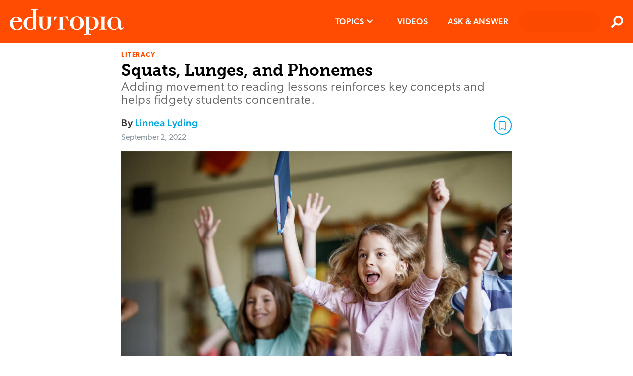

--- FILE ---
content_type: image/svg+xml
request_url: https://www.edutopia.org/assets/image-icon-w45.svg
body_size: 583
content:
<?xml version="1.0" encoding="UTF-8"?>
<svg width="45px" height="34px" viewBox="0 0 45 34" version="1.1" xmlns="http://www.w3.org/2000/svg" xmlns:xlink="http://www.w3.org/1999/xlink">
    <!-- Generator: Sketch 51.2 (57519) - http://www.bohemiancoding.com/sketch -->
    <title>Shape</title>
    <desc>Created with Sketch.</desc>
    <defs></defs>
    <g id="Page-1" stroke="none" stroke-width="1" fill="none" fill-rule="evenodd">
        <g id="image-icon" fill="#C5C4C8" fill-rule="nonzero">
            <path d="M40.78125,0 L4.21875,0 C1.88876953,0 0,1.88876953 0,4.21875 L0,29.53125 C0,31.8612305 1.88876953,33.75 4.21875,33.75 L40.78125,33.75 C43.1112305,33.75 45,31.8612305 45,29.53125 L45,4.21875 C45,1.88876953 43.1112305,0 40.78125,0 Z M40.2539063,29.53125 L4.74609375,29.53125 C4.45484984,29.53125 4.21875,29.2951502 4.21875,29.0039062 L4.21875,4.74609375 C4.21875,4.45484984 4.45484984,4.21875 4.74609375,4.21875 L40.2539063,4.21875 C40.5451502,4.21875 40.78125,4.45484984 40.78125,4.74609375 L40.78125,29.0039063 C40.78125,29.2951502 40.5451502,29.53125 40.2539063,29.53125 Z M11.25,7.734375 C9.3084082,7.734375 7.734375,9.3084082 7.734375,11.25 C7.734375,13.1915918 9.3084082,14.765625 11.25,14.765625 C13.1915918,14.765625 14.765625,13.1915918 14.765625,11.25 C14.765625,9.3084082 13.1915918,7.734375 11.25,7.734375 Z M8.4375,25.3125 L36.5625,25.3125 L36.5625,18.28125 L28.870752,10.589502 C28.4588965,10.1776465 27.7911035,10.1776465 27.3791602,10.589502 L16.875,21.09375 L13.402002,17.620752 C12.9901465,17.2088965 12.3223535,17.2088965 11.9104102,17.620752 L8.4375,21.09375 L8.4375,25.3125 Z" id="Shape"></path>
        </g>
    </g>
</svg>